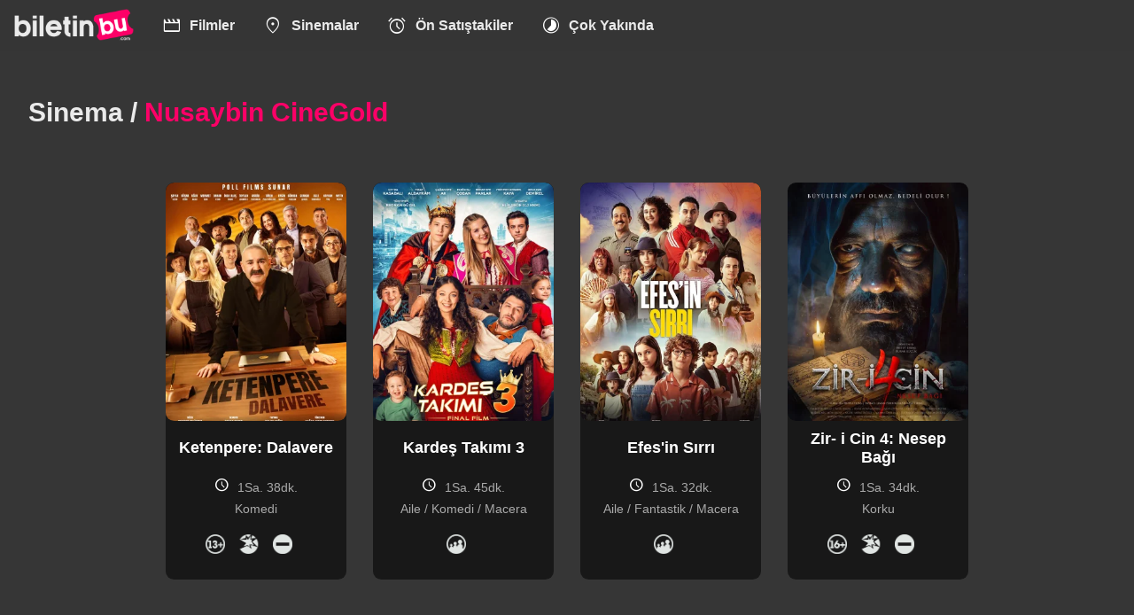

--- FILE ---
content_type: text/html; charset=UTF-8
request_url: https://biletinbu.com/tr/sinema/nusaybin-cinegold
body_size: 112520
content:

<!DOCTYPE html>
<html itemscope itemtype="http://schema.org/WebPage" lang="tr">
<head>
<meta http-equiv="Content-Type" content="text/html; charset=utf-8" />
<title>Biletinbu</title>
<meta name="description" content="Biletinbu Sinema Bileti" />
<meta name="keywords" content="biletinbu sinema bileti online" />
<link href="//biletinbu.com/_img/favicon.ico" rel="shortcut icon" type="image/x-icon" /><link rel="image_src" type="image/jpeg" href="" />
<meta content="Copyright 2026, biletinbu.com" http-equiv="copyright" />
<meta name="robots" content="index,follow" />
<meta name="googlebot" content="index,follow" />
<meta name="publisher" content="Predoova Technologies" />
<meta name="email" content="" />
<meta content="general" name="rating" />
<meta name="cache-control" content="no-cache" />
<meta http-equiv="pragma" content="no-cache" />
<meta name="distribution" content="global" />
<meta content="1 days" name="revisit-after" />
<meta name="author" content="Predoova" />
<meta name="SID" content="465" />
<base href="https://biletinbu.com">
<meta name="viewport" content="width=device-width, initial-scale=1.0"/>
<link rel="stylesheet" href="https://cdn.jsdelivr.net/npm/swiper@8/swiper-bundle.min.css"/>
<link rel="stylesheet" href="https://fonts.googleapis.com/css2?family=Material+Symbols+Outlined:opsz,wght,FILL,GRAD@48,400,0,0" />
<link rel="stylesheet" type="text/css" href="_modules/slick/slick.css"/>
<link rel="stylesheet" type="text/css" href="_modules/slick/slick-theme.css"/>
<link rel="stylesheet" href="css|global" id="globalCSS">
<link rel="stylesheet" href="css|default" id="defaultCSS">
<script src="js|dncore"></script>
<script src="https://cdn.jsdelivr.net/npm/vanilla-lazyload@17.8.3/dist/lazyload.min.js"></script>
<script src="https://ajax.googleapis.com/ajax/libs/jquery/3.6.0/jquery.min.js"></script>
<script type="text/javascript" src="_modules/slick/slick.min.js"></script>
<script src="js|global" id="globalJS"></script>
</head>
<body>
<loader></loader>
<alertwin><div class="alert-cont"><span class="material-symbols-outlined close" onclick="bnuAlert({'trans':'close'})">close</span><div class="alert-body"></div></div></alertwin>
<header>
    <a href="/tr"><img src="/_img/logo.png" alt="logo" class="logo"></a>
    <nav>
        <a href="/tr/filmler" ><span class="material-symbols-outlined">movie</span> Filmler</a>
        <a href="/tr/sinemalar" ><span class="material-symbols-outlined">location_on</span> Sinemalar</a>
        <a href="/tr/on-satistakiler" ><span class="material-symbols-outlined">alarm</span> Ön Satıştakiler</a>
                <a href="/tr/cok-yakinda" ><span class="material-symbols-outlined">timelapse</span> Çok Yakında</a>
    </nav>
    <span class="material-symbols-outlined menu" onclick="navToggle()">menu</span>
</header>
<h1 class="cinemas-head">Sinema / <span>Nusaybin CineGold</span></h1>
<div class="main-vision-list">
    <div class="main-general-list-cont main-vision-list-cont">
                        <div class="movie-list-box">
                                        <div class="movie-list-box-buttons">
                        <a href="tr/seans-secimi/ketenpere-dalavere/nusaybin-cinegold" class="buy">Bilet Al</a>
                        <a href="tr/incele/ketenpere-dalavere" class="more">İncele</a>
                    </div>
                    
        <picture>
            <source media="(min-width: 1024px)" type="image/webp" srcset="https://sgm.biletinbu.com/_fm/8241-ketenpere-dalavere-w300.webp">
            <source media="(min-width: 812px)" type="image/webp" srcset="https://sgm.biletinbu.com/_fm/8241-ketenpere-dalavere-w300.webp">
            <source media="(max-width: 812px)" type="image/webp" srcset="https://sgm.biletinbu.com/_fm/8241-ketenpere-dalavere-w300.webp">
            <source media="(min-width: 1024px)" type="image/jpeg" srcset="https://sgm.biletinbu.com/_fm/8241-ketenpere-dalavere-w300.jpg">
            <source media="(min-width: 812px)" type="image/jpeg" srcset="https://sgm.biletinbu.com/_fm/8241-ketenpere-dalavere-w300.jpg">
            <source media="(max-width: 812px)" type="image/jpeg" srcset="https://sgm.biletinbu.com/_fm/8241-ketenpere-dalavere-w300.jpg">
            <img src="https://sgm.biletinbu.com/_fm/8241-ketenpere-dalavere-w300.jpg" class="app--lazy img-fluid" alt="Ketenpere: Dalavere" width="100%" height="auto" loading="lazy">
        </picture>
                            <h4>Ketenpere: Dalavere</h4>
                    <p class="movie-list-box-line"><span class="material-symbols-outlined">schedule</span>1Sa. 38dk.</p>
                    <p class="movie-list-box-line">Komedi</p>
                    <p class="movie-list-box-line classification">
                        <span title="13+">
        <svg xmlns="http://www.w3.org/2000/svg" xmlns:xlink="http://www.w3.org/1999/xlink">
            <image x="0px" y="0px" xlink:href="[data-uri]" />
        </svg>
        </span><span title="Şiddet veya Korku">
        <svg xmlns="http://www.w3.org/2000/svg" xmlns:xlink="http://www.w3.org/1999/xlink">
            <image x="0px" y="0px" xlink:href="[data-uri]" />
        </svg>
        </span><span title="Olumsuz Örnek">
        <svg xmlns="http://www.w3.org/2000/svg" xmlns:xlink="http://www.w3.org/1999/xlink">
            <image x="0px" y="0px" xlink:href="[data-uri]" />
        </svg>
        </span>                    </p>
                </div>
                                <div class="movie-list-box">
                                        <div class="movie-list-box-buttons">
                        <a href="tr/seans-secimi/kardes-takimi-3/nusaybin-cinegold" class="buy">Bilet Al</a>
                        <a href="tr/incele/kardes-takimi-3" class="more">İncele</a>
                    </div>
                    
        <picture>
            <source media="(min-width: 1024px)" type="image/webp" srcset="https://sgm.biletinbu.com/_fm/8267-kardes-takimi-3-w300.webp">
            <source media="(min-width: 812px)" type="image/webp" srcset="https://sgm.biletinbu.com/_fm/8267-kardes-takimi-3-w300.webp">
            <source media="(max-width: 812px)" type="image/webp" srcset="https://sgm.biletinbu.com/_fm/8267-kardes-takimi-3-w300.webp">
            <source media="(min-width: 1024px)" type="image/jpeg" srcset="https://sgm.biletinbu.com/_fm/8267-kardes-takimi-3-w300.jpg">
            <source media="(min-width: 812px)" type="image/jpeg" srcset="https://sgm.biletinbu.com/_fm/8267-kardes-takimi-3-w300.jpg">
            <source media="(max-width: 812px)" type="image/jpeg" srcset="https://sgm.biletinbu.com/_fm/8267-kardes-takimi-3-w300.jpg">
            <img src="https://sgm.biletinbu.com/_fm/8267-kardes-takimi-3-w300.jpg" class="app--lazy img-fluid" alt="Kardeş Takımı 3" width="100%" height="auto" loading="lazy">
        </picture>
                            <h4>Kardeş Takımı 3</h4>
                    <p class="movie-list-box-line"><span class="material-symbols-outlined">schedule</span>1Sa. 45dk.</p>
                    <p class="movie-list-box-line">Aile / Komedi / Macera</p>
                    <p class="movie-list-box-line classification">
                        <span title="Genel İzleyici">
        <svg xmlns="http://www.w3.org/2000/svg" xmlns:xlink="http://www.w3.org/1999/xlink">
            <image x="0px" y="0px" xlink:href="[data-uri]" />
        </svg>
        </span>                    </p>
                </div>
                                <div class="movie-list-box">
                                        <div class="movie-list-box-buttons">
                        <a href="tr/seans-secimi/efesin-sirri/nusaybin-cinegold" class="buy">Bilet Al</a>
                        <a href="tr/incele/efesin-sirri" class="more">İncele</a>
                    </div>
                    
        <picture>
            <source media="(min-width: 1024px)" type="image/webp" srcset="https://sgm.biletinbu.com/_fm/8242-efesin-sirri-w300.webp">
            <source media="(min-width: 812px)" type="image/webp" srcset="https://sgm.biletinbu.com/_fm/8242-efesin-sirri-w300.webp">
            <source media="(max-width: 812px)" type="image/webp" srcset="https://sgm.biletinbu.com/_fm/8242-efesin-sirri-w300.webp">
            <source media="(min-width: 1024px)" type="image/jpeg" srcset="https://sgm.biletinbu.com/_fm/8242-efesin-sirri-w300.jpg">
            <source media="(min-width: 812px)" type="image/jpeg" srcset="https://sgm.biletinbu.com/_fm/8242-efesin-sirri-w300.jpg">
            <source media="(max-width: 812px)" type="image/jpeg" srcset="https://sgm.biletinbu.com/_fm/8242-efesin-sirri-w300.jpg">
            <img src="https://sgm.biletinbu.com/_fm/8242-efesin-sirri-w300.jpg" class="app--lazy img-fluid" alt="Efes'in Sırrı" width="100%" height="auto" loading="lazy">
        </picture>
                            <h4>Efes'in Sırrı</h4>
                    <p class="movie-list-box-line"><span class="material-symbols-outlined">schedule</span>1Sa. 32dk.</p>
                    <p class="movie-list-box-line">Aile / Fantastik / Macera</p>
                    <p class="movie-list-box-line classification">
                        <span title="Genel İzleyici">
        <svg xmlns="http://www.w3.org/2000/svg" xmlns:xlink="http://www.w3.org/1999/xlink">
            <image x="0px" y="0px" xlink:href="[data-uri]" />
        </svg>
        </span>                    </p>
                </div>
                                <div class="movie-list-box">
                                        <div class="movie-list-box-buttons">
                        <a href="tr/seans-secimi/zir-i-cin-4-nesep-bagi/nusaybin-cinegold" class="buy">Bilet Al</a>
                        <a href="tr/incele/zir-i-cin-4-nesep-bagi" class="more">İncele</a>
                    </div>
                    
        <picture>
            <source media="(min-width: 1024px)" type="image/webp" srcset="https://sgm.biletinbu.com/_fm/8294-zir-i-cin-4-nesep-bagi-w300.webp">
            <source media="(min-width: 812px)" type="image/webp" srcset="https://sgm.biletinbu.com/_fm/8294-zir-i-cin-4-nesep-bagi-w300.webp">
            <source media="(max-width: 812px)" type="image/webp" srcset="https://sgm.biletinbu.com/_fm/8294-zir-i-cin-4-nesep-bagi-w300.webp">
            <source media="(min-width: 1024px)" type="image/jpeg" srcset="https://sgm.biletinbu.com/_fm/8294-zir-i-cin-4-nesep-bagi-w300.jpg">
            <source media="(min-width: 812px)" type="image/jpeg" srcset="https://sgm.biletinbu.com/_fm/8294-zir-i-cin-4-nesep-bagi-w300.jpg">
            <source media="(max-width: 812px)" type="image/jpeg" srcset="https://sgm.biletinbu.com/_fm/8294-zir-i-cin-4-nesep-bagi-w300.jpg">
            <img src="https://sgm.biletinbu.com/_fm/8294-zir-i-cin-4-nesep-bagi-w300.jpg" class="app--lazy img-fluid" alt="Zir- i Cin 4: Nesep Bağı" width="100%" height="auto" loading="lazy">
        </picture>
                            <h4>Zir- i Cin 4: Nesep Bağı</h4>
                    <p class="movie-list-box-line"><span class="material-symbols-outlined">schedule</span>1Sa. 34dk.</p>
                    <p class="movie-list-box-line">Korku</p>
                    <p class="movie-list-box-line classification">
                        <span title="16+">
        <svg xmlns="http://www.w3.org/2000/svg" xmlns:xlink="http://www.w3.org/1999/xlink">
            <image x="0px" y="0px" xlink:href="[data-uri]" />
        </svg>
        </span><span title="Şiddet veya Korku">
        <svg xmlns="http://www.w3.org/2000/svg" xmlns:xlink="http://www.w3.org/1999/xlink">
            <image x="0px" y="0px" xlink:href="[data-uri]" />
        </svg>
        </span><span title="Olumsuz Örnek">
        <svg xmlns="http://www.w3.org/2000/svg" xmlns:xlink="http://www.w3.org/1999/xlink">
            <image x="0px" y="0px" xlink:href="[data-uri]" />
        </svg>
        </span>                    </p>
                </div>
                    </div>
</div>
<script>
    setTimeout(()=>{
        $('.main-vision-list-cont').slick({
            dots: false,
            arrows: true,
            infinite: true,
            speed: 500,
            slidesToShow: 5,
            slidesToScroll: 1,
            autoplay: false,
        });
    },1000);
</script>

<footer>
    <div class="cinegold">
        <img src="_img/cinegold.png" alt="cinegold logo">
    </div>
    <div class="socials-line">

    </div>
    <div class="footer-links">
        <section>
            <h6>Vizyondakiler</h6>
            <div class="footer-links-list">
                                        <a href="tr/incele/zootropolis-2">Zootropolis 2</a>
                                                <a href="tr/incele/avatar-ates-ve-kul">Avatar: Ateş ve Kül</a>
                                                <a href="tr/incele/disco">D.I.S.C.O.</a>
                                                <a href="tr/incele/ketenpere-dalavere">Ketenpere: Dalavere</a>
                                                <a href="tr/incele/kardes-takimi-3">Kardeş Takımı 3</a>
                                                <a href="tr/incele/efesin-sirri">Efes'in Sırrı</a>
                                                <a href="tr/incele/masa-ile-koca-ayi-mucize-parki">Maşa İle Koca Ayı: Mucize Parkı</a>
                                                <a href="tr/incele/sungerbob-korsan-macerasi">SüngerBob: Korsan Macerası</a>
                                                <a href="tr/incele/primat">Primat</a>
                                                <a href="tr/incele/zir-i-cin-4-nesep-bagi">Zir- i Cin 4: Nesep Bağı</a>
                                                <a href="tr/incele/of-pof-balik">Of-Pof Balık</a>
                                    </div>
        </section>
        <section>
                        <h6>Çok Yakında</h6>
            <div class="footer-links-list">
                                        <a href="tr/incele/super-kopekleroyun-zamani">SÜPER KÖPEKLER:OYUN ZAMANI</a>
                                                <a href="tr/incele/primat">Primat</a>
                                                <a href="tr/incele/mutluyuz-mu">Mutluyuz Mu?</a>
                                                <a href="tr/incele/greenland-kiyamet">Greenland: Kıyamet</a>
                                                <a href="tr/incele/of-pof-balik">Of-Pof Balık</a>
                                                <a href="tr/incele/zir-i-cin-4-nesep-bagi">Zir- i Cin 4: Nesep Bağı</a>
                                    </div>
        </section>
        <section>
            <h6>Sinemalar</h6>
            <div class="footer-links-list">
                                    <a href="tr/sinema/adiyaman-cinegold">Adıyaman Cinegold</a>
                                        <a href="tr/sinema/ankara-cinegold">Ankara Cinegold</a>
                                        <a href="tr/sinema/batman-cinegold">Batman CineGold</a>
                                        <a href="tr/sinema/bingol-cinegold">Bingöl Cinegold</a>
                                        <a href="tr/sinema/diyarbakir-forum-avm-cinegold">Diyarbakır Forum Avm Cinegold</a>
                                        <a href="tr/sinema/dogubayazit-cinegold">Doğubayazıt CineGold</a>
                                        <a href="tr/sinema/edirne-cinegold">Edirne CineGold</a>
                                        <a href="tr/sinema/gezici-sinema-cinegold">Gezici Sinema Cinegold</a>
                                        <a href="tr/sinema/hakkari-cinegold">Hakkari CineGold</a>
                                        <a href="tr/sinema/isparta-cinegold">Isparta CineGold</a>
                                        <a href="tr/sinema/isparta-meydan-avm-cinegold">Isparta Meydan Avm Cinegold</a>
                                        <a href="tr/sinema/igdir-cinegold">Iğdır CineGold</a>
                                        <a href="tr/sinema/kastamonu-cinegold">Kastamonu CineGold</a>
                                        <a href="tr/sinema/malatya-kultur-merkezi-cinegold">Malatya Kültür Merkezi Cinegold</a>
                                        <a href="tr/sinema/mardin-cinegold">Mardin Cinegold</a>
                                        <a href="tr/sinema/nusaybin-cinegold">Nusaybin CineGold</a>
                                        <a href="tr/sinema/samsun-cinegold">Samsun CineGold</a>
                                        <a href="tr/sinema/yozgat-cinegold">Yozgat CineGold</a>
                                        <a href="tr/sinema/camsan-park-cinegold">Çamsan Park Cinegold</a>
                                        <a href="tr/sinema/sirnak-cinegold">Şırnak CineGold</a>
                                </div>
        </section>
        <section>
            <h6>Yardım Merkezi</h6>
            <div class="footer-links-list">
                <a href="tr/bilet">Bilet Sorgula</a>
                <a href="#">E-Bilet Görüntüle</a>
                <a href="#">Sıkça Sorulan Sorular</a>
                <a href="#">Öneri ve Yorumlar</a>
                <a href="#">İletişim</a>
            </div>
            <h6>Kurumsal</h6>
            <div class="footer-links-list">
                <a href="#">Hakkımızda</a>
                <a href="#">İnsan Kaynakları</a>
                <a href="#">Özel Aktivite Talepleri</a>
                <a href="#">Toplu Bilet Satış</a>
            </div>
        </section>
        <img src="_img/secure.png" alt="secure" class="secure">
    </div>
    <div class="bottom-line">
        <img src="_img/logo.png" alt="logo bottom">
        <div class="copyright">&trade; &copy;2026 Copyright | Tüm hakları saklıdır. | biletinbu.com</div>
        <div class="bottom-line-right">
            <a href="#">Gizlilik Politikası</a>
            <a href="tr/kvkk">KVKK (Kişisel Verilerin Korunması)</a>
            <a href="#">Çerez Politikası</a>
            <a href="#">Kullanım Koşulları</a>
            <a href="tr/mesafeli-satis-sozlesmesi">Mesafeli Satış Sözleşmesi</a>
        </div>
    </div>
</footer><script type="application/ld+json">
    {
        "@context": "http://schema.org",
        "@type": "Organization",
        "url": "https://biletinbu.com",
    "name": "Biletinbu",
    "logo": {
        "@type": "ImageObject",
        "url": "https://biletinbu.com/_img/logo.png",
        "width": 70,
        "height": 70
    },
    "sameAs": [
        "https://www.facebook.com//",
        "https://x.com/",
        "https://www.instagram.com//",
        "https://www.youtube.com/"
    ],
    "contactPoint": [
        {
            "@type": "ContactPoint",
            "telephone": "",
            "email": "",
            "contactType": "customer service"
        }
    ],
    "potentialAction": [
        {
            "@type": "SearchAction",
            "target": "https://biletinbu.com/search/q={search_term_string}",
            "query-input": "required name=search_term_string"
        }
    ]
}
</script>
<script defer src="https://static.cloudflareinsights.com/beacon.min.js/vcd15cbe7772f49c399c6a5babf22c1241717689176015" integrity="sha512-ZpsOmlRQV6y907TI0dKBHq9Md29nnaEIPlkf84rnaERnq6zvWvPUqr2ft8M1aS28oN72PdrCzSjY4U6VaAw1EQ==" data-cf-beacon='{"version":"2024.11.0","token":"11c2172272bd40369313a011a5a5ba53","r":1,"server_timing":{"name":{"cfCacheStatus":true,"cfEdge":true,"cfExtPri":true,"cfL4":true,"cfOrigin":true,"cfSpeedBrain":true},"location_startswith":null}}' crossorigin="anonymous"></script>
</body>
</html>




--- FILE ---
content_type: text/css; charset: UTF-8;charset=UTF-8
request_url: https://biletinbu.com/css%7Cglobal
body_size: 701
content:
@charset "utf-8";
@import url('https://fonts.googleapis.com/css2?family=Material+Symbols+Outlined:opsz,wght,FILL,GRAD@48,600,0,0');
@import url('https://fonts.googleapis.com/css?family=Roboto:100,200,300,400,500,600,700,800,900&display=swap&subset=latin-ext');
@import url('https://fonts.googleapis.com/css?family=Raleway:100,200,300,400,500,600,700,800,900&display=swap&subset=latin-ext');
*{box-sizing:border-box;margin:0;padding:0;outline:0;}
::-webkit-scrollbar{display:none;}
html {width:100%;height:100%;overflow-x:hidden;overflow-y:auto;outline:none;outline:0;margin:0;padding:0;scroll-behavior:smooth;}
body{width:100%;height:100%;overflow-x:hidden;overflow-y:auto;}
body{font-family: 'Montserrat', sans-serif;position:relative;width:100vw;top:0;left:0;bottom:0;right:0;margin:0;padding:0;font-size:15px;font-weight:400;}
figure{display:inline-block;margin:0;padding:0;}
figcaption{text-align:center;}
img{display:inline-block;width:100% \ 9;max-width:100%;height:auto;}
textarea{resize:none;font-family:'Roboto',sans-serif;}
textarea:placeholder-shown {font-style:italic;}
input[type=text]:placeholder-shown {font-style:italic;}
li{list-style:none;}
a{display:block;text-decoration:none;transition:.4s;cursor:pointer;}
p{font-weight:300;}
h1{padding:1em 0;}
h2{padding:.75em 0;}
h3{padding:.5em 0;}
h4{padding:.25em 0;}
input[type="button"] { cursor:pointer; transition:0.4s; }
h1 { margin:auto; text-align:center; }
loader { position:fixed; z-index:99999; width:64px; height:64px; top:50%; left:50%; margin:-32px 0 0 -32px; display:none; opacity:0; }
.loaderActive { display: inline-block; width: 64px; height: 64px; animation: loaderCome 0.3s linear; animation-fill-mode: forwards; }
.loaderActive:after { content: " "; display: block; width: 46px; height: 46px; margin: 1px; border-radius: 50%; border: 5px solid #4e87c6; border-color: #4e87c6 transparent #4e87c6 transparent; animation: loaderActive 1.2s linear infinite; }
.loaderGone { animation: loaderGone 0.3s linear; animation-fill-mode: forwards; }
@keyframes loaderActive { 0% { transform: rotate(0deg); } 100% { transform: rotate(360deg); } }
@keyframes loaderCome { 0% { opacity:0; } 100% { opacity:1; } }
@keyframes loaderGone { 0% { opacity:1; } 100% { opacity:0; } }
.error{color:#e35b5b;}
.inlineError{display:inline-block;padding:20px;color:#e35b5b;}
.success{color:#42aa27;}
.inlineSuccess{display:inline-block;padding:20px;color:#42aa27;}
.warn{color:#d97747;}
.inlineWarn{display:inline-block;padding:20px;color:#d97747;}
icon {display:inline-block;width:22px;height:22px;overflow:hidden;}
.icon {display:inline-block;width:22px;height:22px;overflow:hidden;}
.button {cursor:pointer;transition:.4s;}
.material-symbols-outlined {display:inline-block;width:16px;height:16px;font-size:16px;overflow:hidden;}
.sofia { font-family: "Sofia Sans Extra Condensed", sans-serif !important; }























--- FILE ---
content_type: text/css; charset: UTF-8;charset=UTF-8
request_url: https://biletinbu.com/css%7Cdefault
body_size: 6111
content:
:root {
    --purple:#fc0067;
    --purpleLight: #ff4290;
}
body { background:#363636; color:#eaeaea; }
.container { position:relative; width:1170px; margin:0 auto; }
.wrapper { position:relative; width:100vw; }
.slick-prev:before, .slick-next:before { font-size:45px; content:"\27A4"; opacity:.65; transition:.4s; }
.slick-prev:after, .slick-next:after { position: absolute; z-index: -1; color: #363636; font-size: 66px; content: "\27A4"; transition: .4s; bottom: 26px; right: 0.2rem; opacity:.6; }
.slick-prev { transform:rotate(180deg); margin-top:-15px; }
.main-banner .slick-prev { right:9rem; bottom:32px; top:unset; left:unset; }
.main-banner .slick-next { right:4rem; bottom:15px; top:unset; left:unset; }
.main-general-list-cont .slick-prev {  }
.main-general-list-cont .slick-next { right:10px;  }

alertwin { position:fixed; z-index:999; width:400px; background:#181818; border-radius:.6rem; top:130vh; left:calc(50% - 150px); overflow:hidden; transition:.4s; }
.alaert-cont { position:relative; width:100%; height:100%; }
alertwin .close { position:absolute; z-index:2; top:.6rem; right:.6rem; display:flex; justify-content:center; align-items:center; width:32px; height:32px; font-size:18px; font-weight:600; color: #ca5e5e; margin:0 .5rem 0 0; background:#444; border-radius:50%; cursor:pointer; }
.alert-body { position:relative; width:100%; padding:4rem 1rem 1rem 1rem; color:#ccc; font-size:100%; text-align:center; }
.alert-open { top:25%; }
.alert-body p { padding:0 0 .6rem 0; }
.bnu-alert-logo { text-align:center; margin:0 0 1rem 0; padding:0; height:36px; }
.bnu-alert-logo img { width:auto; height:100%; }
.bnu-alert-head { display:flex; justify-content:center; align-items:center; flex-wrap:wrap; text-align:center; margin:0 0 1rem 0; padding:0; color:var(--purple); font-size:100%; }
.bnu-alert-head .smile { width:22px; height:22px; font-size:22px; }
.ticket-select-menu-select-sbmt { display:flex; justify-content:center; align-items:center; height:40px; margin:.5rem 1rem 1rem 1rem; border-radius:.6rem; background:var(--purple); color:#fff; cursor:pointer; transition:4s; }
.ticket-select-menu-select-sbmt:hover { background:var(--purpleLight); }
.ticket-select-continue-sbmt { display:flex; justify-content:center; align-items:center; height:40px; margin:0 1rem 1rem 1rem; color:#777; cursor:pointer; transition:.4s; }
.ticket-select-continue-sbmt:hover { color:#aaa; }

header { position:fixed; z-index:100; display:flex; align-items:center; width:100vw; padding:.6rem 1rem; background:rgba(54,54,54,.9);  }
header .logo { max-height:36px; }
header .menu { display:none; transition:.4s; }
nav { display:flex; align-items:center; }
nav a {display:flex; height:100%; margin:0 0 0 2rem; font-size:105%; line-height:22px; font-weight:600; color:#eaeaea; }
nav a:hover { color:var(--purple); }
nav a .material-symbols-outlined { margin:0 .6rem 0 0; color:#fff; font-size:22px; width:22px; height:22px; }
nav .nav-selected { color:var(--purple) !important; }
.main-banner { position:relative !important; width:100vw; max-height:100vh; overflow:hidden; border-bottom:3px solid var(--purple); }
.main-banner-cont { position:relative !important; width:100vw; }
.main-banner-cont img { width:100%; }
.main-banner-info { position:absolute; z-index:6; width:30%; bottom:120px; right:1rem; padding:1.6rem; background:rgba(54,54,54,0.85); border-radius:1rem; }
.main-banner-info h2 { font-size:180%; color:#fff; padding:0 0 .6rem 0; margin:0 0 .6rem 0; font-weight:600; border-bottom:1px solid #888; }
.main-banner-info p { display:flex; align-items:center; width:100%; padding:.5rem 0; border-bottom:1px solid #666; color:#fff; font-size:105%; }
.main-banner-info p .material-symbols-outlined { margin:0 .6rem 0 0; color:#fff; }
.main-banner-info p .buy-ticket-now { display:flex; justify-content:center; align-items:center; width:150px; height:42px; border-radius:.6rem; background:var(--purple); color:#fff; border:2px solid #999; margin:.5rem 0; font-weight:600; }
.main-banner-info p .buy-ticket-now:hover { border:2px solid #fff; }
.main-banner-info p .about-more { display:flex; justify-content:center; align-items:center; width:150px; height:42px; border-radius:.6rem; color:#fff; border:2px solid #999;  margin:.5rem 0; font-weight:600; }
.main-banner-info p .about-more:hover { border:2px solid var(--purple); }
.main-banner-info p:last-child { border:0; justify-content:space-between; }
.main-banner-info .classification { padding:1rem 0; border-bottom:0; }
.main-banner-info .classification span { display:inline-block; width:22px; height:22px; overflow:hidden; margin:0 1rem 0 0; filter:invert(1); }
.main-banner-info .classification span svg { display:block; width:100%; height:100%; }
.main-banner-info .classification span svg image { display:block; width:100%; height:100%; }
.main-campain-banners { width:100vw; max-height:640px; overflow:hidden; }

.main-vision-list { margin:2rem auto; }
.main-vision-list h3 { padding:0; margin:0 0 2rem 70px; font-size:250%; }
.main-general-list-cont { max-height:470px; overflow:hidden; padding:0 40px 0 70px; }
.movie-list-box { position:relative; display:inline-block; width:23vw; background:#181818; border-radius:.6rem; overflow:hidden; margin:0 2.45% 2rem 0; }
.movie-list-box .pre-sale-alert { position:absolute; z-index:8; padding:.4rem 1rem; top:.7rem; left:1rem; border-radius:.6rem; background:var(--purple); color:#fff; }
.movie-list-box picture { display:inline-block; width:100%; height:calc(100vw * 0.21); border-radius:.6rem; overflow:hidden; }
.movie-list-box h4 { display:flex; align-items:center; justify-content:center; flex-wrap:wrap; width:100%; height:3.5rem; color:#fff; font-size:120%; padding:.3rem .5rem; text-align:center; }
.movie-list-box p { color:#aaa; font-size:90%; padding:.3rem; text-align:center; }
.movie-list-box p:last-child { margin:0 0 .6rem 0; }
.movie-list-box p .material-symbols-outlined { margin:0 .6rem 0 0; color:#fff; }
.movie-list-box .classification { padding:1rem 0; border-bottom:0; }
.movie-list-box .classification span { display:inline-block; width:22px; height:22px; overflow:hidden; margin:0 1rem 0 0; filter:invert(1); }
.movie-list-box .classification span svg { display:block; width:100%; height:100%; }
.movie-list-box .classification span svg image { display:block; width:100%; height:100%; }

.main-general-list-cont .movie-list-box {   margin:0 30px 30px 0; }

.movie-list-box-buttons { position:absolute; z-index:5; width:100%; height:calc(100vw * 0.218); border-radius:.6rem; overflow:hidden; opacity:0; transition:.4s; }
.movie-list-box-buttons a { display:none; justify-content:center; align-items:center; width:80%; height:2.4rem; margin:0 auto .6rem auto; border-radius:.6rem; border:2px solid #bbb; color:#ddd; font-weight:600; font-size:100%; }
.movie-list-box-buttons a:first-child { margin-top:80%; }
.movie-list-box-buttons a:hover { border:2px solid #fff; color:#fff; }
.movie-list-box-buttons:hover { background: rgba(85, 0, 35, 0.40); opacity:1; }
.movie-list-box-buttons .buy { background:var(--purple); }
.movie-list-box-buttons:hover a { display:flex; }

.movie-nonslide-list { margin:2rem; }
.movie-nonslide-list .movie-list-box { float:left; }
.movie-nonslide-list .movie-list-box picture { height:calc(100vw * 0.29); }
.movie-nonslide-list .movie-list-box-buttons { height:calc(100vw * 0.298); }

/* MOVIE DETAIL */
.movie-detail-bg { position:absolute; z-index:-1; width:100%; height:80vh; overflow:hidden; filter:blur(12px); opacity:.5; }
.movie-detail-bg picture { position:absolute; width:100%; margin-top:-50vh; }
.movie-detail-banner { position:relative; display:flex; align-items:center; z-index:6; width:100%; height:90vh; padding:3rem 0 0 0; overflow:hidden; background:linear-gradient(0deg, rgba(54,54,54,1) 0%, rgba(54,54,54,0.5158438375350141) 54%); }
.movie-detail-poster { width:300px; height:430px; margin:0 0 0 100px; border-radius:.6rem; overflow:hidden; }
.movie-detail-poster picture { width:100%; height:auto;  }
.movie-detail-info { position:relative; flex:1; height:430px; margin:0 100px 0 50px; overflow:hidden; }
.movie-detail-info h1 { padding:0; margin:0 0 .7rem 0; font-size:240%; color:#fff; text-align:left; }
.movie-detail-info h2 { padding:0; margin:0 0 1.5rem 0; font-size:120%; color:#fff; text-align:left; font-weight:400; }
.movie-detail-info .classification { padding:1rem 0; border-bottom:0; }
.movie-detail-info .classification span { display:inline-block; width:28px; height:28px; overflow:hidden; margin:0 1.5rem 0 0; filter:invert(1); }
.movie-detail-info .classification span svg { display:block; width:100%; height:100%; }
.movie-detail-info .classification span svg image { display:block; width:100%; height:100%; }
.movie-detail-info-table { width:100%; margin:1.5rem 0; }
.movie-detail-info-table-line { display:flex; align-items:center; width:100%; margin:.6rem 0; }
.movie-detail-info-table-line strong { display:flex; width:80px; }
.movie-detail-info-table-line span { flex:1; margin:0 0 0 .5rem; }
.movie-detail-info-table-line p { width:100%; padding:0 0 .5rem 0; margin:0; font-size:90%; line-height:110%; }
.movie-detail-info .buy { position:absolute; z-index:10; top:250px; right:10px; display:flex; justify-content:center; align-items:center; width:200px; height:2.4rem;  background:var(--purple); border-radius:.6rem; border:2px solid #bbb; color:#ddd; font-weight:600; font-size:100%; }
.movie-detail-info .buy:hover { border:2px solid #fff; color:#fff; }

/* MOVIES */
.movies-list { margin-top:5rem; }

/* CINEMAS */
.cinemas-head { margin:5rem 0 0 2rem; text-align:left; }
.cinemas-head span { color:var(--purple); }
.cinemas-list { display:flex; flex-wrap:wrap; margin:2rem 0; }
.cinemas-list-box { display:flex; justify-content:space-between; width:calc(33% - 3rem); padding:1rem; margin:0 0 2rem 2rem; background:#262626; border:2px solid #444; border-radius:.6rem; }
.cinemas-list-box:hover { border:2px solid var(--purple); }
.cinema-image { display:flex; align-items:center; width:90px; padding:5px; background:#000; }
.cinema-image img { width:100%; }
.cinema-info { flex:1; margin:0 0 0 .7rem; }
.cinema-info h2, .cinema-info h3 { padding:0; margin:0 0 .7rem 0; color:var(--purple); font-size:120%; }
.cinema-info-line { display:flex; justify-content:flex-start; align-items:center; width:100%; margin:.6rem 0; }
.cinema-info-line strong { display:flex; width:60px; color:#bbb; }
.cinema-info-line span { flex:1; margin:0 0 0 .5rem; color:#bbb; }

/* BUY */
.ticket-sale-head { padding:0; margin:4rem 0 0 1rem; font-size:180%; color:#fff; text-align:left; }
.buy-cont { display:block; margin:1.5rem 1rem 3rem 1rem; }
.buy-cont-stab { display:flex; width:100%; }
.buy-cont section { position:relative; width:32%; height:80vh; overflow-x:hidden; overflow-y:auto; margin:0 0 0 1%; padding:0 0 1.5rem 0; border-radius:.6rem; border:2px solid #444; background:#262626; }
.buy-cont section h2 { position:sticky; z-index:2; display:flex; align-items:center; width:100%; height:36px; top:0; background:var(--purple); color:#fff; font-size:130%; font-weight:600; padding:0; margin:0; }
.buy-cont section h2 span { margin:0 1rem 0 1rem; color:#fff; font-size:26px; width:26px; height:26px; }
.movie-buy-list-box { position:relative; display:flex; width:100%; background:#181818; overflow:hidden; margin:1.5rem 0 0 0; padding:0 1rem; cursor:pointer; transition:.4s; }
.movie-buy-list-box:hover { background: #230111; }
.movie-buy-list-box picture { display:inline-block; width:120px; height:150px; border-radius:.6rem; overflow:hidden; margin:auto;  }
.movie-buy-list-info { flex:1; margin:0 0 0 1rem; }
.movie-buy-list-info h4 { display:flex; align-items:center; justify-content:center; flex-wrap:wrap; width:100%; height:3.5rem; color:#fff; font-size:120%; padding:.3rem .5rem; text-align:center; }
.movie-buy-list-info p { color:#aaa; font-size:90%; padding:.3rem; text-align:center; }
.movie-buy-list-info p:last-child { margin:0 0 .6rem 0; }
.movie-buy-list-info p .material-symbols-outlined { margin:0 .6rem 0 0; color:#fff; }
.movie-buy-list-info .classification { padding:1rem 0; border-bottom:0; }
.movie-buy-list-info .classification span { display:inline-block; width:22px; height:22px; overflow:hidden; margin:0 1rem 0 0; filter:invert(1); }
.movie-buy-list-info .classification span svg { display:block; width:100%; height:100%; }
.movie-buy-list-info .classification span svg image { display:block; width:100%; height:100%; }
.movie-buy-list-box-selected { background: #610228 !important; }
.cinemas-buy-list-box { position:relative; display:flex; width:100%; background:#181818; overflow:hidden; margin:1.5rem 0 0 0; padding:.5rem 1rem; cursor:pointer; transition:.4s; }
.cinemas-buy-list-box:hover { background: #230111; }
.cinemas-buy-list-box-selected { background:#610228 !important; }
.seans-dates { position:sticky; z-index:2; display:block; width:100%; background:#222; overflow-y:hidden; overflow-x:auto; padding:.5rem; top:36px; }
.seans-dates::-webkit-scrollbar { display:block; height:7px; width:5px; }
.seans-dates::-webkit-scrollbar-track { background-color:transparent; }
.seans-dates::-webkit-scrollbar-thumb { background: #444; }
.seans-dates::-webkit-scrollbar-thumb:hover {}
.seans-dates-stab { display:flex; width:max-content; }
.seans-dates-box { display:block; float:left; width:115px; margin:0 .5rem 0 0; padding:.5rem; border-radius:.6rem; background:#444; cursor:pointer; transition:.4s; }
.seans-dates-box:hover { background:#555; }
.seans-dates-box-selected { background:#610228 !important; }
.seans-dates-date { display:flex; align-items:center; width:100%; font-size:100%; color:#bbb; font-weight:600; padding:0 0 .6rem 0; }
.seans-dates-date strong { font-size:150%; color:#fff; margin:0 .4rem 0 0; }
.seans-dates-day { display:flex; font-size:90%; }
.seans-buy-list-box { position:relative; width:100%; background:#181818; overflow:hidden; margin:1.5rem 0 0 0; padding:0 1rem; cursor:pointer; transition:.4s; }
.seans-saloon { display:block; font-size:110%; color:var(--purple); margin:.4rem 0 .4rem 0; }
.seanses { display:flex; flex-wrap:wrap; }
.seans { display:flex; justify-content:center; align-items:center; width:45%; padding:.6rem; margin:0 auto 1.5rem auto; border-radius:.6rem; background:#363636; color:#bbb; font-size:95%; transition:.4s; cursor:pointer; }
.seans:hover { color:var(--purple); }
.seans-selected { background:#530122 !important; color:#fff !important; }
.step-nav { display:none; }
.select-seat-step { display:none; position:absolute; z-index:2; justify-content:flex-end; align-items:center; width:100%; height:40px; bottom:0; padding:0 1rem; background:#222; color:var(--purple); font-size:110%; font-weight:600; cursor:pointer; transition:.4s; }
.select-seat-step:hover { background:#181818; }

/* SELECT SEAT */
.seat-select-cont { margin:0 2rem 0 2rem; padding:2rem 0 0 0; max-height:69vh; background:#262626; border-radius:.6rem; overflow:auto; }
.seat-select-cont::-webkit-scrollbar { display:block; height:5px; width:5px; }
.seat-select-cont::-webkit-scrollbar-track { background-color:transparent; }
.seat-select-cont::-webkit-scrollbar-thumb { background: #444; }
.seat-select-cont::-webkit-scrollbar-thumb:hover {}
.saloon-plan-cont { width:max-content; margin:0 auto; }
.saloon-line { width:max-content; height:32px; margin:1rem 0 0 0; white-space:nowrap;  }
.sit { display:flex; justify-content:center; align-items:flex-start; float:left; width:32px; height:100%; margin:0 .2rem; padding:.2rem 0 0 0; font-size:70%; color:#999; font-weight:600; cursor:pointer; transition:.4s; }
.single { background:url(_img/empty_single.png) no-repeat center center / auto 100%; }
.double { background:url(_img/empty_double.png) no-repeat center center / auto 100%; width:calc(80px + 0.2rem); }
.sitHead { align-items:center; font-size:100%; }
.sit-information { display:flex; justify-content:flex-end; width:calc(100% - 4rem); margin:1rem 2rem .5rem 2rem; }
.sit-info { display:flex; justify-content:flex-start; align-items:center; padding:0 0 0 30px; margin:0 1.5rem 0 0; height:26px; font-size:90%; color:#aaa; font-weight:600; }
.sit-information .empty { background:url(_img/empty_single.png) no-repeat left center / auto 90%;  }
.sit-information .sale { background:url(_img/sale_single.png) no-repeat left center / auto 90% !important;  }
.sit-information .rezerv { background:url(_img/rezerv_single.png) no-repeat left center / auto 90%;  }
.sit-information .busy { background:url(_img/block_single.png) no-repeat center left / auto 90% !important;  }
.sit-information .disable { background:url(_img/disable_single.png) no-repeat left center / auto 90%;  }
.screen { display:flex; justify-content:center; align-items:flex-end; width:100%; height:60px; padding:0 0 .1rem 0; margin:1.5rem 0 0 0; background:url(_img/screen.png) no-repeat center center / 100% 100%; letter-spacing:2rem; font-size:120%; color:var(--purple); font-weight:600; }
.sale { background:url(_img/sale_single.png) no-repeat center center / auto 100% !important; }
.sale-double { background:url(_img/sale_double.png) no-repeat center center / auto 100% !important; }
.busy { background:url(_img/block_single.png) no-repeat center center / auto 100% !important; }
.busy-double { background:url(_img/block_double.png) no-repeat center center / auto 100% !important; }
.select-seans-next-cont { margin:.5rem 2rem 3rem 2rem; }
.select-seans-next { display:flex; justify-content:center; align-items:center; width:250px; height:40px; margin:0 0 0 auto; padding:0 1rem; background:#222; color:#888; font-size:110%; font-weight:600; cursor:pointer; transition:.4s; }
.select-seans-next:hover { background:#181818; }
.select-seans-next-alowed { color:var(--purple) !important;  }

/* TICKET SELECT */
.ticket-select-cont { margin:0 2rem 0 2rem; padding:2rem 0 0 0; }
.ticket-price-total-cont { display:flex; justify-content:space-between; align-items:center; padding:.6rem 1rem; }
.ticket-price-total-cont-bottom { justify-content:flex-end; }
.ticket-student-warn { font-size:90%; color:#ccc; }
.ticket-price-total-stab { display:flex; align-items:center; font-size:150%; font-weight:600; color:#ddd; }
.ticket-price-total-stab strong { display:inline-block; margin:0 .5rem 0 0; color:#aaa; }
.ticket-select-list { width:100%; }
.timer { display:inline-block; padding:.3rem 1rem; margin:0 0 0 .6rem; font-weight:600; background:#444; border-radius:.6rem; }
.payment-form .timer { font-size:88%; }
.ticket-line { display:flex; align-items:center; padding:0 .6rem 0 1rem; margin:0 0 1rem 0; height:56px; background:#282828; border-radius:.6rem; }
.ticket-line .material-symbols-outlined { display:flex; justify-content:center; align-items:center; width:32px; height:32px; font-size:18px; font-weight:600; color:#ccc; margin:0 .5rem 0 0; background:#444; border-radius:50%; }
.ticket-name { font-size:120%; color:#ddd; font-weight:600; margin:0 .5rem 0 0; }
.ticket-price { font-size:120%; color:#ddd; font-weight:600; margin:0 1rem 0 auto; }
.numarilizer { display:flex; align-items:center; }
.numarilizer span { display:flex; justify-content:center; align-items:center;  width:26px; height:34px; font-size:120%; font-weight:600; color:#fff; background:#444; }
.numarilizer .minus {  border-radius:.6rem 0 0 .6rem; cursor:pointer; }
.numarilizer .number { width:36px; background:#363636; margin:0 2px; color:var(--purple); cursor:default; }
.numarilizer .plus { border-radius:0 .6rem .6rem 0; cursor:pointer; }
.ticket-menu-head { display:flex; align-items:center; padding:1rem 0 .5rem 0; margin:0; font-size:120%; }
.ticket-menu-head .material-symbols-outlined { display:flex; justify-content:center; align-items:center; width:36px; height:36px; font-size:24px; font-weight:600; color:var(--purple); margin:0 .5rem 0 0; background:#444; border-radius:50%; }
.ticket-menu-list { max-height:465px; overflow:hidden; padding:2rem 80px 2rem 80px; background:#202020; border-radius:.6rem; }
.ticket-menu-box { position:relative; background:#282828; border-radius:.6rem; margin:0 3rem 0 0; overflow:hidden; }
.ticket-menu-box figure { position:relative; display:block; width:100%; margin:0 0 1rem 0; text-align:right; }
.ticket-menu-box figure img { width:100%; height:auto; }
.ticket-menu-name { text-align:center; color:var(--purple); font-size:120%; font-weight:600; padding:.3rem 0 .3rem 0; }
.ticket-menu-price { text-align:center; font-size:110%; font-weight:600; padding:0 0 .3rem 0; }
.ticket-menu-price span { display:inline-block; font-size:110%; font-weight:600; padding:0 .6rem .3rem 0; color:#888; text-decoration:line-through; }
.ticket-menu-explain { padding:0 .6rem .6rem .6rem; max-height:50px; min-height:50px; overflow-x:hidden; overflow-y:auto; }
.ticket-menu-explain::-webkit-scrollbar { display:block; height:5px; width:2px; background:var(--purple); }
.ticket-menu-explain::-webkit-scrollbar-track { background-color:transparent; }
.ticket-menu-explain::-webkit-scrollbar-thumb { background: #444; }
.ticket-menu-explain p { padding:0 0 .3rem 0; color:#aaa; font-size:90%; text-align:center;}
.ticket-menu-box .numarilizer { width:calc(100% - 1.2rem); margin:.6rem auto .6rem auto; }
.numarilizer .number { flex:1; }
.select-ticket-next-cont { margin:.5rem 0 3rem 2rem; }
.select-ticket-next { display:flex; justify-content:center; align-items:center; width:250px; height:40px; margin:0 0 0 auto; padding:0 1rem; background:#222; border-radius:.6rem; color:#888; font-size:110%; font-weight:600; cursor:pointer; transition:.4s; }
.select-ticket-next:hover { background:#181818; }
.select-ticket-next-alowed { color:var(--purple) !important;  }

/* PAYMENT */
.payment-brief-cont { display:flex; justify-content:flex-start; width:max-content; padding:2rem; margin:0 auto; }
.payment-brief-image { width:200px; border-radius:.6rem; overflow:hidden; margin:0 2rem 0 0; }
.payment-brief-image picture { width:100%; height:auto;  }
.payment-brief-info { display:block; width:300px; }
.payment-brief-info-line { display:flex; align-items:center; flex-wrap:wrap; width:100%; padding:.4rem; font-size:100%; border-bottom:1px solid #444; }
.payment-brief-info-line span { width:80px; font-weight:600; color:#ddd; }
.payment-brief-info-line section { flex:1; line-height:130%; }
.payment-brief-info-line strong { font-size:120%; font-weight:600; }
.ticket-price-total-cont-brief { width:100%; margin:0 auto; padding-left:0; }
.payment-form { width:calc(310px + 2rem); margin:0 0 0 2rem; padding:0 0 0 2rem; border-left:1px solid #444; }
.payment-form img { width:100%; margin:.6rem 0; }
#payment-form { display:flex; justify-content:space-between; flex-wrap:wrap; width:100%; }
#payment-form input { width:100%; height:34px; margin:0 0 .6rem 0; padding:0 .5rem; background:#282828; border:1px solid #282828; border-radius:.6rem;  color:#ddd; transition:.4s; }
#payment-form input:focus { border:1px solid var(--purple); }
#payment-form input[type=checkbox] { display:inline-block; width:14px; height:14px; margin:0 .5rem 0 0; }
#payment-form input[type=button] { border:0; background:var(--purple); color:#fff; font-weight:600; transition:.4s; cursor:pointer; }
#payment-form input[type=button]:hover { background:var(--purpleLight); }
#payment-form label { flex:1; font-size:90%; line-height:130%; margin:0 0 0 .5rem;  }
#payment-form label a { display:inline-block; color:#ddd !important; text-decoration:underline; }
#ccd, #ccv { display:inline-block !important; width:48% !important; }
#ccv { margin-left:4% !important; }
.payment-form-line { display:flex; align-items:center; padding:0 0 .6rem 0; }
#payment-form input[type="checkbox"]{ -webkit-appearance: none; appearance: none; background-color: #282828 font: inherit; color: currentColor; width: 1rem; height: 1.25rem; border:3px solid #282828; border-radius: 0.20em; transform: translateY(-0.075em); margin: 0; display: grid; place-content: center; overflow:hidden; }
#payment-form input[type="checkbox"]::before { display:flex; align-items:center; justify-content:center; content: "\2714"; color:var(--purple) !important; font-size:1.3rem; width: 1rem; height: 1.2rem; transform: scale(0); transition: 120ms transform ease-in-out; }
#payment-form input[type="checkbox"]:checked::before { transform: scale(1); }
#payment-form h6 { display:none; }
.payment-success { margin:8rem 0 1rem 0; text-align:center; }
.payment-success .material-symbols-outlined { display:inline-block; width:160px; height:160px; font-size:160px; color:#3c772d; margin:0 auto; }
.payment-sucess-head { max-width:360px; margin:1rem auto; padding:0; text-align:center; font-size:140%; color:#3c772d; font-weight:600; }
.payment-detail-orderid { max-width:360px; margin:0 auto; padding:0; text-align:center; line-height:140%; font-size:110%; color:#fff; font-weight:600; }
.payment-detail-orderid strong { color:var(--purple); font-size:140%; }
.payment-detail-info { max-width:360px; margin:1rem auto 4rem auto; padding:0; text-align:center; font-size:100%; }
.nestpay-info-cont { display:flex; justify-content:space-between; width:600px; margin:2rem; float:left; }
.nestpay-form-cont { width:400px; margin:2rem; float:right; }
.nestpay-info-cont picture { width:200px; height:auto; margin:0 2rem 0 0; }
.nestpay-info-cont img { width:100%; height:auto; }
.nestpay-info-stab { flex:1; }
.nestpay-info-line { width:calc(100% - 4rem); padding:0 2rem; }
.nestpay-info-line strong { display:block; width:100%; margin:1.2rem 0 .5rem 0; }


/* STATIC */
.static-cont { margin:5rem 2rem 3rem 2rem; }
.static-cont h1 { padding:0; margin:0 0 1rem 0; font-size:150%; color:#fff; text-align:left; }
.static-cont h2 { padding:0; margin:0 0 1rem 0; font-size:100%; color:#fff; text-align:left; }
.static-cont p { padding:0; margin:0 0 .7rem 0; font-size:90%; color:#ccc; text-align:left; }


/* FOOTER */
footer { position:relative; width:100%; margin:3rem 0 0 0; }
.socials-line { display:flex; justify-content:center; align-items:center; width:100%; height:50px; background:#262626; }
.socials-line a { display:inline-block; width:36px; height:36px; margin:0 2rem 0 0; background:#f00; }
.socials-line a:last-child { margin:0; }
.footer-links { position:relative; display:flex; justify-content:space-between; width:100%; margin:3rem 0; }
.footer-links section { flex:1; margin:0 2rem; padding:0 2rem; border-right:1px solid #444; }
.footer-links section:nth-child(4) { border:0; }
.footer-links h6 { padding:0; margin:0 0 1rem 0; color:#fff; font-weight:600; font-size:90%;  }
.footer-links-list { width:100%; margin:0 0 2rem 0; padding-bottom: 5rem; }
.footer-links-list a { display:flex; align-items:center; width:100%; height:26px; font-size:85%; color:#aaa; }
.footer-links-list a:hover { color:#fff; }
.bottom-line {  display:flex; align-items:center; width:100%; height:50px; border-top:1px solid #444; }
.bottom-line img { height:50%; margin:0 .2rem 0 1rem; }
.copyright { font-size:85%; color:#aaa; margin:0 1rem 0 0; }
.bottom-line-right { display:flex; justify-content:flex-end; align-items:center; flex:1; padding:0 1rem 0 1rem; }
.bottom-line-right a { display:inline-block; font-size:85%; color:#aaa; margin:0 1rem 0 0; }
.bottom-line-right a:hover { color:#fff; }
.secure { position:absolute; right:2rem; bottom:40px; }
.cinegold { position:absolute; z-index:2; display:inline-block; height:44px; bottom:130px; left:3rem;  }
.cinegold img { width:auto; height:100%; }

/* SHOW TICKET */
.ticket-show-cont { margin:5rem 2rem 3rem 2rem; padding:0; text-align:center; }
.ticket-show-error { text-align:center; }
.ticket-show-cont input { display:block; width:360px; max-width:300px; height:2.5rem; padding:0 .6rem; margin:0 auto 1rem auto; border-radius:.6rem; border:0; background:#282828; color:#ccc;  }
.ticket-show-cont input[type=button] { background:var(--purple); color:#fff; border:none; }
showTicket { display:block; max-width:360px; padding:0.7rem 1.5rem; margin:70px auto; background:#262626; }
showTicket logo { display:block; width:50%; height:3em; margin:1em auto; }
showTicket logo img { width:100%; }
showTicket h1 { display:block; margin:0.5em 0 0 0; padding:0; text-align:center; font-size:110%; font-weight:600; }
showTicket h2 { display:block; margin:-0.5em 0 0 0; padding:0 0 0.5em 0; text-align:center; font-size:100%; font-weight:600; border-bottom:1px solid #444; }
showTicket printLine { display:flex; justify-content:center; align-items:center; margin:0.5em 0 0 0; font-size:88%; }
showTicket printLine span { display:inline-block; width:120px; font-weight:400; text-align:left;  }
showTicket printLine strong { display:inline-block; flex:1; font-weight:600; text-align:left; margin:0 0 0 5px;}
showTicket seperator {  display:block; width:100%; height:1px; border-bottom:2px solid #444; margin:1em 0; }
showTicket box { display:flex; justify-content:center; align-items:center; width:150px; height:150px; border:2px solid #444; margin:1em auto; }
showTicket .barcode { display:block; width:100%; height:100%; padding:-1.5rem auto; }
showTicket biletinbu { display:block; text-align:center; width:100%; height:1.8em; }
showTicket biletinbu img { width: auto; height:100%; }
showTicket productLine { display:flex; justify-content:flex-start; align-items:center; margin:0.5em 0 0 0; font-size:88% }
showTicket productLine span { margin:0 5px; }
showTicket p { display:block;text-align:center; margin:0.5em 0 2em 0; font-size:75%; }



@media only screen and (min-width: 1600px) {
    .container { width:1724px; }
    .main-general-list-cont { max-height:610px; }
    .ticket-menu-list { max-height:545px; }
    .ticket-menu-box { margin:0 5rem 0 0; }
}

    /* MOBILE */
@media only screen and (max-width: 720px) {
    .container { width:90%; margin:0 auto; }

    .slick-prev:before, .slick-next:before { font-size:24px; }
    .slick-prev:after, .slick-next:after { font-size: 30px; bottom: 26px; right: 0.2rem; }
    .slick-prev:before, .slick-prev:after, { margin-bottom:1rem; }

    header { width:100vw; height:3rem; padding:0 1rem; background: rgba(54,54,54,0.95); }
    header .logo { height:36px; }
    header .menu { display:block; font-size:30px; width:30px; height:30px; margin:0 0 0 auto; }
    nav { position:fixed; z-index:99; display:flex; flex-direction:column; align-items:flex-start; width:100vw; height:calc(100% - 3rem); top:3rem; left:105vw; background: rgba(54,54,54,0.98); margin:0; padding:0; transition:.4s;  }
    nav a {display:flex; align-items:center; width:100%; height:3rem; margin:0 .3rem; padding:1rem; font-size:120%; border-bottom:1px solid #555; }
    nav a:hover { color:var(--purple); }
    nav a:first-child { border-top:1px solid #555; }
    nav .nav-selected { color:var(--purple) !important; }
    .navOpened { left:0; }

    alertwin { width:90%; left:5%; }
    .alert-open { top:15vh; }


    .main-banner { height:calc(100% - 4rem); margin-top:3rem; }
    .main-banner-cont { width:100vw; height:100%; }
    .main-banner-cont img { width:100%; height:100%; }

    .main-banner-info { width:90%; bottom:4rem; right:5%; }
    .main-banner-info h2 { font-size:150% }
    .main-banner-info p .buy-ticket-now { width:45%; }
    .main-banner-info p .about-more { width:45%; }
    .main-banner .slick-prev { display:none !important; }
    .main-banner .slick-next { display:none !important; }
    .main-campain-banners { max-height:70vh; }

    .main-general-list-cont { max-height:70vh; }
    .movie-list-box { border:2px solid #363636; }
    .movie-list-box picture { height:calc(100vw * 0.9); }
    .movie-list-box-buttons { height:calc(100vw * 0.9); }
    .movie-list-box-buttons a:first-child { margin:80% auto 1.8rem auto; }
    .seans-dates::-webkit-scrollbar { display:none; }
    .main-vision-list-subpage h3 { font-size:150%; margin:0 1rem 2rem 1rem; text-align:center; }

    .movie-nonslide-list { margin:2rem 1rem; }
    .movie-nonslide-list h3 { padding:0; margin:5rem 0 2rem 0; font-size:200%; }
    .movie-nonslide-list .movie-list-box { width:100%; margin-bottom:2rem; }
    .movie-nonslide-list .movie-list-box picture { height:calc(100vw * 1.1); }
    .movie-nonslide-list .movie-list-box-buttons { height:calc(100vw * 1.1); }

    /* MOVIE DETAIL */
    .movie-detail-bg picture { width:200vw; height:auto; margin-top:-50vh; margin-left:-50vh; }
    .movie-detail-banner { flex-direction:column; align-items:flex-start; justify-content:flex-start;  flex-wrap:wrap; height:auto; padding-top:5rem; }
    .movie-detail-poster { width:80vw; height:auto; margin:0 auto; }
    .movie-detail-info { width:90vw; height:auto; margin:0 auto; padding-bottom:5rem; }
    .movie-detail-info h1 { margin:1rem auto; font-size:140%; text-align:center; }
    .movie-detail-info h2 { margin:0 0 1rem 0; font-size:110%;text-align:center; }
    .movie-detail-info .classification { text-align:center; }
    .movie-detail-info .buy { top:unset; bottom:2rem; right:5%; width:90%; height:2.4rem; }


    /* CINEMAS */
    .cinemas-list-box { width:calc(100% - 1.2rem); margin:0 auto 2rem auto; border:2px solid #444; }
    .cinema-info-line { font-size:90%; }

    /* BUY */
    .ticket-sale-head { padding:0; margin:4rem 0 .6rem 1rem; font-size:150%; color:#fff; text-align:left; }
    .buy-cont { display:block; height:72vh; margin:1.5rem 1rem 3rem 1rem; overflow:hidden; }
    .buy-cont-stab { position:absolute; display:flex; width:400vw; transition:.4s; }
    .buy-cont section { position:relative; width:calc(100vw - 2rem); height:70vh; margin:0 5vw 0 0; padding:0; border-radius:.6rem; border:2px solid #444; background:#262626; }
    .buy-cont section h2 { position:sticky; z-index:2; display:flex; align-items:center; width:100%; height:36px; top:0; background:var(--purple); color:#fff; font-size:130%; font-weight:600; padding:0; margin:0; }
    .buy-cont section h2 span { margin:0 1rem 0 1rem; color:#fff; font-size:26px; width:26px; height:26px; }
    .step-nav { position:sticky; z-index:2; display:flex; justify-content:space-between; align-items:center; width:100%; height:3rem; bottom:0; padding:0 1rem; background:#222; margin-top:calc(100% - 40px); color:var(--purple); font-size:120%; font-weight:600; }
    .step-button { display:flex; height:100%; align-items:center; }
    .step-button-backer { color:#999; }
    .seans { padding:.8rem .6rem; margin:0 auto 1.5rem auto; border-radius:.6rem; background:#363636; color:#ddd; font-size:100%; transition:.4s; cursor:pointer; }

    /* SELECT SEAT */
    .sit-information { justify-content:center; margin-bottom:1rem; }
    .sit-info { display:flex; justify-content:flex-start; align-items:center; padding:0 0 0 20px; margin:0 1rem 0 0; height:16px; font-size:83%; color:#aaa; font-weight:600; }
    .seat-select-cont { position:relative; height:60vh; }
    .saloon-line { position:relative; height:32px; margin-bottom:1.2rem; }
    .sit { width:32px; margin-right:.3rem; padding:.1rem 0 0 0; font-size:83%; }
    .double { width:calc(64px + .3rem); }
    .sitHead { position:sticky; z-index:2; background:rgba(54,54,54,0.8); left:0; }
    .screen { width:auto; }
    .select-seans-next-cont { margin:.5rem 2rem 3rem 2rem; }
    .select-seans-next { width:100%; margin:0; }
    .ticket-select-cont { margin: 0 .7rem 0 .7rem; padding: 0 0 0 0; }
    .ticket-price-total-cont { flex-direction:column; }
    .ticket-student-warn { margin:0 0 .7rem 0; font-size:85%; text-align:center; }
    .ticket-name { font-size:100%; }
    .select-ticket-next-cont { margin:.5rem 0 3rem 0; }
    .select-ticket-next { width:100%; height:3.5rem; }


    /* PAYMENT */
    .payment-brief-cont { flex-wrap:wrap; width:90vw; margin:2rem auto 0 auto; padding:0; }
    .payment-brief-image { width:80px; margin:0 1rem 0 0; }
    .payment-brief-info { flex:1; width:unset; }
    .payment-form { width:100%; margin:2rem 0 2rem 0; padding:0; border-left:0; }
    #payment-form input { height:3.5rem; font-size:110%; }
    #payment-form h6 { display:block; width:100%; padding:.7rem 0 .4rem 0; font-size:120%; font-weight:600; color:var(--purple); text-align:center; }
    #payment-form input[type="checkbox"]::before { content:""; background:var(--purple) !important; }
    .payment-form-line { margin:0 0 1.3rem 0; }

    /* FOOTER */
    .footer-links { flex-wrap:wrap; padding-bottom:50px; }
    .footer-links section { width:49%; flex:unset; margin:0; padding:0 1rem;  }
    .secure { width:80% margin:auto; bottom:0; right:10%;  }
    .bottom-line { flex-wrap:wrap; }
    .bottom-line img { display:block; margin:2rem auto 0 auto; }
    .copyright { flex:unset; width:90%; margin:1rem auto 0 auto; }
    .bottom-line-right { flex-wrap:wrap; flex:unset; width:90%; margin:1rem auto 0 auto; padding-bottom:3rem; }
    .bottom-line-right a { display:flex; justify-content:center; align-items:center; width:100%; height:2.5rem; text-align:center; margin:0; }
    .cinegold { bottom:10rem; right:2rem; left:unset; }


}

--- FILE ---
content_type: application/x-javascript
request_url: https://biletinbu.com/js%7Cglobal
body_size: 4189
content:

lang = 'tr';
device = 'desktop';
navStt = 0;
stepSum = 1;
navToggle = () => {
    if(navStt == 0){
        navStt = 1;
        $dn('nav').addClass('navOpened');
        $dn('.menu').html('close');
    } else {
        navStt = 0;
        $dn('nav').removeClass('navOpened');
        $dn('.menu').html('menu');
    }
}

bnuAlert = (specs) => {
    if(specs['trans'] == 'close'){
        $dn('alertwin').removeClass('alert-open');
        setTimeout(()=>{ $dn('.alert-body').html(''); },600);
    }
    if(specs['trans'] == 'open'){
        $dn('.alert-body').html(specs['message']);
        setTimeout(()=>{ $dn('alertwin').addClass('alert-open'); },100);
    }
}

getListOfCinemas = (movieID) => {
    $dn('.movie-buy-list-box').removeClass('movie-buy-list-box-selected');
    status('wait');
    setTimeout(()=>{ $dn('#movie'+movieID).addClass('movie-buy-list-box-selected'); },100);
    pbt('trans|getListOfCinemas',{movieID},function(responseCinema){
        $dn('#step-cinema').html(responseCinema);
        stepSum = 2;
        if(cinemaName != ""){ setTimeout(()=>{ getListOfSeans(cinemaID) },200); }
        status('stop');
    });
}

getListOfSeans = (cinemaID) => {
    $dn('.cinemas-buy-list-box').removeClass('cinemas-buy-list-box-selected');
    status('wait');
    setTimeout(()=>{ $dn('#cinema'+cinemaID).addClass('cinemas-buy-list-box-selected'); },100);
    pbt('trans|getListOfSeans',{cinemaID},function(responseSeans){
        $dn('#step-seans').html(responseSeans);
        $dn.execute('#step-seans');
        stepSum = 3;
        if(device == 'phone'){ if(cinemaName != ""){ setTimeout(()=>{ stepnav('seans');  },200); } }
        status('stop');
    });
}
getListOfSeansByDate = (tDate) => {
    $dn('.seans-dates-box').removeClass('seans-dates-box-selected');
    status('wait');
    setTimeout(()=>{ $dn('#seans-date-'+tDate).addClass('seans-dates-box-selected'); },100);
    pbt('trans|getListOfSeansByDate',{date:tDate},function(responseSeansByDate){
        $dn('.seans-list').html(responseSeansByDate);
        status('stop');
    });
}

selectSeans = (seansID) => {
    $dn('.seans').removeClass('seans-selected');
    status('wait');
    setTimeout(()=>{ $dn('#seans'+seansID).addClass('seans-selected'); },100);
    pbt('trans|selectSeans',{seansID},function(responseSeansSelect){
        if(responseSeansSelect.trim() == "OK"){
            stepSum = 4;
            if(device != 'phone'){ $dn(".select-seat-step").css({"display":"flex"}); }
        }
        status('stop');
    });
}

stepnav = (step) => {
    if(step == 'cancel'){
        if(confirm('Bilet satın alma işlemini iptal etmek istediğinizden emin misiniz?')){
            window.location = '/';
        }
    } else if(step == 'movie' && stepSum > 0){
        $dn('.buy-cont-stab').css({'margin-left':'0px'});
    } else if(step == 'cinema' && stepSum > 1){
        $dn('.buy-cont-stab').css({'margin-left':'calc((105vw - 2rem) * -1)'});
    } else if(step == 'seans' && stepSum > 2){
        $dn('.buy-cont-stab').css({'margin-left':'calc((201.5vw - 2rem) * -1)'});
    } else if(step == 'seats' && stepSum > 3){
        location.href = '/'+lang+'/koltuk-secimi';
    }
    if(step == 'seans' && stepSum < 3){ alert('Devam etmek için bir sinema seçmelisiniz.'); }
    if(step == 'seats' && stepSum < 4){ alert('Devam etmek için bir seans seçmelisiniz.'); }
}
selectedSits = '';
checkSeats = () => {
    pbt('trans|checkSeats',{},function(responseCheckSeats){
        console.log(responseCheckSeats);
        $dn('.sit').removeClass('sale');
        $dn('.sit').removeClass('sale-double');
        if(responseCheckSeats.trim() != ''){
            sits = JSON.parse(responseCheckSeats);
            changeSeat = (sit) => {
                element = gebi('sit-'+sit);
                if(selectedSits.includes(sit)) {
                    if(element){
                        double = '';
                        if(element.classList.contains('double')){ double = '-double'; }
                        $dn('#sit-'+sit).addClass('busy'+double);
                    }
                } else {
                    if(element){
                        double = '';
                        if(element.classList.contains('double')){ double = '-double'; }
                        $dn('#sit-'+sit).addClass('sale'+double);
                    }
                }
            }
            sits.forEach(changeSeat);
        }
    });
}
var isProcessing = false;
selectSeat = (sitID) => {
    if (isProcessing) {
        //console.log("DNCORE: İşlem devam ediyor, yeni tıklama engellendi.");
        return; // İşlem devam ederken hemen çıkış yap
    }
    isProcessing = true;
    status('wait');
    transSits = '';
    element = gebi('sit-'+sitID);
    if(!element.classList.contains('sale') && !element.classList.contains('sale-double')){
        double = '';
        second = '';
        if(element.classList.contains('double')){ double = '-double'; second = element.dataset.second+';'; }
        if(!element.classList.contains('busy') && !element.classList.contains('busy-double')){
            selectedSits = selectedSits + sitID + ';'+second;
            transSits = sitID + ';'+second;
            trans = 'add';
            $dn('#sit-' + sitID).addClass('busy' + double);
        } else {
            selectedSits = selectedSits.replaceAll(sitID+';'+second,"");
            transSits = sitID + ';'+second;
            trans = 'remove';
            $dn('#sit-' + sitID).removeClass('busy' + double);
        }
    }
    sendSit = () => {
        if(xhr === null){
            pbt('trans|blockSeat',{transSits,trans,selectedSits},function(responseBlockSeat){
                console.log(responseBlockSeat);
                if(responseBlockSeat.trim() == ''){ trySendSit(); }
                if(selectedSits != ''){
                    $dn('#select-seans-next').addClass('select-seans-next-alowed');
                } else {
                    $dn('#select-seans-next').removeClass('select-seans-next-alowed');
                }
                isProcessing = false;
                status('stop');
            });
        } else {
            trySendSit();
        }
    }
    trySendSit = () => { setTimeout(()=>{ sendSit(); },50); }
    sendSit();
    //setTimeout(()=>{ status('stop'); },2000);
}

selectSeatSbmt = () => {
    if(selectedSits != ''){
        location.href = gebi('select-seans-next').dataset.sbmt;
    }
}
generalTotal = 0;
ticketSelect = (trans,element) => {
    if(element == 'gnc' && sitSum != 2){
        bnuAlert({'trans':'open','message':'<h5 class="bnu-alert-logo"><img src="_img/logo.png" alt="logo"></h5><p>GNÇ Turkcell kampanyası için, iki (2) biletlik satın alma yapmanız gerekmektedir. Aynı anda iki (2) biletten düşük ya da daha fazla sayıda satın alma yapamazsınız.</p>'});
    } else {
        if(element == 'gnc' && sitSum == 2){
            if(trans == 'plus'){
                $dn('#ticket-student-sum').html('0');
                $dn('#ticket-full-sum').html('1');
                $dn('#ticket-gnc-sum').html('1');
            } else {
                $dn('#ticket-gnc-sum').html('0');
            }
        }
        if(element != 'gnc'){
            totalSelection = ticketCalculateTotalSum();
            if(trans == 'plus'){
                if(totalSelection < sitSum) {
                    $dn('#ticket-' + element + '-sum').html((parseInt($dn('#ticket-' + element + '-sum').html()) + 1).toString());
                }
            } else {
                if(parseInt($dn('#ticket-' + element + '-sum').html()) > 0){
                    $dn('#ticket-' + element + '-sum').html((parseInt($dn('#ticket-' + element + '-sum').html()) - 1).toString());
                }
            }
        }
    }
    if(ticketCalculateTotalSum() == sitSum){
        $dn('#select-ticket-next').addClass('select-ticket-next-alowed');
    } else {
        $dn('#select-ticket-next').removeClass('select-ticket-next-alowed');
    }
    ticketCalculateAmount();
}

ticketCalculateTotalSum = () => {
    totalSelection = 0; publicSum = 0; fullSum = 0; studentSum = 0; gncSum = 0; cinemadaySum = 0;
    if(gebi('ticket-public-sum')){ publicSum = parseInt($dn('#ticket-public-sum').html()); }
    if(gebi('ticket-full-sum')){ fullSum = parseInt($dn('#ticket-full-sum').html()); }
    if(gebi('ticket-student-sum')){ studentSum = parseInt($dn('#ticket-student-sum').html()); }
    if(gebi('ticket-gnc-sum')){ gncSum = parseInt($dn('#ticket-gnc-sum').html()); }
    if(gebi('ticket-cinemaday-sum')){ cinemadaySum = parseInt($dn('#ticket-cinemaday-sum').html()); }
    totalSelection = parseInt(publicSum) + parseInt(fullSum) + parseInt(studentSum) + parseInt(gncSum) + parseInt(cinemadaySum);
    return totalSelection;
}

ticketCalculateTotalAmount = () => {
    totalSelection = ticketCalculateTotalSum();
    totalAmount = 0;
    if(publicSum > 0){ totalAmount = totalAmount + publicSum * prices['public']; }
    if(fullSum > 0){ totalAmount = totalAmount + fullSum * prices['full']; }
    if(studentSum > 0){ totalAmount = totalAmount + studentSum * prices['student']; }
    if(cinemadaySum > 0){ totalAmount = totalAmount + cinemadaySum * prices['cinemaday']; }
    return totalAmount;
}

menuList = '';
ticketMenuSelect = (trans,menuID) => {
    if(trans == 'plus'){
        $dn('#ticket-menu-' + menuID + '-sum').html((parseInt($dn('#ticket-menu-' + menuID + '-sum').html()) + 1).toString());
    } else {
        if(parseInt($dn('#ticket-menu-' + menuID + '-sum').html()) > 0){
            $dn('#ticket-menu-' + menuID + '-sum').html((parseInt($dn('#ticket-menu-' + menuID + '-sum').html()) - 1).toString());
        }
    }
    ticketCalculateAmount();
}
ticketMenuCalculateAmount = () => {
    menuTotalPrice = 0;
    menusIDs.forEach((menuItemID)=>{
        menuTotalPrice = parseInt(menuTotalPrice) + ($dn('#ticket-menu-' + menuItemID + '-sum').html() * menus[menuItemID]);
    });
    return menuTotalPrice;
}

ticketCalculateAmount = () => {
    ticketTotalPrice = ticketCalculateTotalAmount();
    menuTotalPrice = ticketMenuCalculateAmount();
    $dn('#ticket-total-price').html($dn.money(parseInt(ticketTotalPrice) + parseInt(menuTotalPrice)));
}

selectTicketSbmtCheck = () => {
    if(ticketCalculateTotalSum() == sitSum){
        menuSum = 0;
        menusIDs.forEach((menuItemID)=>{ if($dn('#ticket-menu-' + menuItemID + '-sum').html() > 0){ menuSum++; } });
        if(menuSum == 0){
            bnuAlert({'trans':'open','message':'<h5 class="bnu-alert-logo"><img src="_img/logo.png" alt="logo"></h5><h6 class="bnu-alert-head">Birşeyler eksik kalmış gibi... <span class="material-symbols-outlined smile">family_star</span></h6><p><strong>İnternete özel avantajlarla</strong> ulaşabileceğin menüleri kaçırma! Menünü şimdi al, %30 indirim avantajını şimdi yakala!</p><div class="ticket-select-menu-select-sbmt" onclick="bnuAlert({\'trans\':\'close\'})">Avantajları Menülere Göz At</div><div class="ticket-select-continue-sbmt" onclick="selectTicketSbmt()">Avantajlardan Şimdi Faydalanmak İstemiyorum</div>'});
        } else {
            selectTicketSbmt();
        }
    }
}

selectTicketSbmt = () => {
    status('start');
    let menuSum = 0;
    let menuList = {};

    menusIDs.forEach((menuItemID) => {
        let menuMSum = parseFloat($dn('#ticket-menu-' + menuItemID + '-sum').html());
        if(menuMSum > 0){
            menuSum++;
            menuList[menuItemID] = menuMSum;
        }
    });
    ticketCalculateTotalSum();
    pbt('trans|selectTicket',{totalSelection,publicSum,fullSum,studentSum,gncSum,cinemadaySum,menuSum,menuList:JSON.stringify(menuList)},function(responseTicketSelect){
        setTimeout(()=>{ location.href = gebi('select-ticket-next').dataset.sbmt; },100);
        status('stop');
    });
}
cardEmailStt = 0;
cardGsmStt = 0;
cardNameStt = 0;
cardTypeStt = 0;
cardLengthStt = 0;
cardExpireStt = 0;
cardVerifyStt = 0;
cardAgreementStt = 0;
editInputValue = (inputID,inputValue) => {
    if(inputID == "email"){
        const regex = /^[a-zA-Z0-9._-]+@[a-zA-Z0-9.-]+\.[a-zA-Z]{2,6}$/;
        if(regex.test(inputValue)){ cardEmailStt = 1; } else { cardEmailStt = 0; }
    }
    if(inputID == "gsm"){
        cardGsmStt = 1;
        let cleaned = inputValue.replace(/[^0-9]/g, '');
        if (cleaned.startsWith('0')){ cleaned = cleaned.substring(1); }
        if (!cleaned.startsWith('5')) { cardGsmStt = 0; }
        if (cleaned.length !== 10) { cardGsmStt = 0; }
        cleanedNew = '';
        for(i = 1; i <= cleaned.length; i++){
            let char = cleaned.charAt(i - 1);
            if (i === 1){ cleanedNew += '('; }
            if (i === 4){ cleanedNew += ')'; }
            if (i === 4 || i === 7 || i === 9){ cleanedNew += ' '; }
            cleanedNew += char;
        }
        gebi(inputID).value = cleanedNew;
    }
    if(inputID == "name"){
        let value = inputValue.replace(/[0-9!@#\$%\^\&*\)\(+=._-]+/g, '');
        gebi(inputID).value = value;
        const words = value.split(/\s+/);
        if(value.length < 4){ cardNameStt = 0; } else {
            if(words.length >= 2){
                cardNameStt = 1;
            } else {
                cardNameStt = 0;
            }
        }
    }
    if(inputID == "ccn"){
        let value = inputValue.replace(/\D/g, '');
        if (value.length > 16) { value = value.slice(0, 16); }
        value = value.replace(/(.{4})/g, '$1 ').trim();
        gebi(inputID).value = value;
        cardTypeStt = getCardType(value.replace(/\s/g, ''));
        if(value.replace(/\s/g, '').length !== 16) { cardLengthStt = 0; } else { cardLengthStt = 1; }
    }
    if(inputID == "ccd"){
        let value = inputValue.replace(/\D/g, '');
        if (value.length > 2) {
            value = value.slice(0, 2) + ' / ' + value.slice(2, 4);
        }
        gebi(inputID).value = value;
        validateExpiryDate(inputValue);
    }
    if(inputID == "ccv"){
        let value = inputValue.replace(/\D/g, '');
        value = value.trim();
        if(value.length < 3){ cardVerifyStt = 0; } else { cardVerifyStt = 1; }
        gebi(inputID).value = value;
    }
}

function getCardType(number) {
    let visaRegex = /^4[0-9]{12}(?:[0-9]{3})?$/;
    let masterCardRegex = /^5[1-5][0-9]{14}$/;

    if (visaRegex.test(number)) {
        return 'Visa';
    } else if (masterCardRegex.test(number)) {
        return 'MasterCard';
    } else {
        return 0;
    }
}

validateExpiryDate = (inputValue) => {
    const value = inputValue;
    const currentDate = new Date();
    const currentMonth = currentDate.getMonth() + 1;
    const currentYear = currentDate.getFullYear() % 100;
    const regex = /^(0[1-9]|1[0-2]) \/ \d{2}$/;
    if (regex.test(value)) {
        const parts = value.split(' / ');
        const month = parseInt(parts[0], 10);
        const year = parseInt(parts[1], 10);
        if (year > currentYear || (year === currentYear && month >= currentMonth)) {
            cardExpireStt = 1;
        } else {
            cardExpireStt = 0;
        }
    } else {
        cardExpireStt = 0;
    }
}

checkAgreement = () => {
    if(gebi("agreement").checked){ cardAgreementStt = 1; } else { cardAgreementStt = 0; }
}

paymentFormSbmt = () => {
    if(cardEmailStt && cardGsmStt && cardNameStt && cardTypeStt && cardLengthStt && cardExpireStt && cardVerifyStt && cardAgreementStt){
        gebi('payment-form').submit();
    } else {
        note = '<h5 class="bnu-alert-logo"><img src="_img/logo.png" alt="logo"></h5><h6 class="bnu-alert-head">Ödeme bilgilerinizde;</h6>';
        notesum = 0;
        if(!cardEmailStt){ note += '<p>- E-posta</p>'; notesum++; }
        if(!cardGsmStt){ note += '<p>- Telefon Numarası</p>'; notesum++; }
        if(!cardNameStt){ note += '<p>- İsim Soyisim</p>'; notesum++; }
        if(!cardTypeStt){ note += '<p>- Kart Tipi (Visa veya MasterCard)</p>'; notesum++; }
        if(!cardLengthStt){ note += '<p>- Kart Numarası</p>'; notesum++; }
        if(!cardExpireStt){ note += '<p>- Kart Son Kullanma Tarihi</p>'; notesum++; }
        if(!cardVerifyStt){ note += '<p>- Kart Güvenlik Kodu (CCV)</p>'; notesum++; }
        if(!cardAgreementStt){ note += '<p>- Uzak Mesafe Sözleşmesi Onayı</p>'; notesum++; }
        if(notesum > 1){ note += '<p>Alanları hatalı veya eksik görünüyor, lütfen kontrol ediniz.</p>'; } else { note += '<p>Alanı hatalı veya eksik görünüyor, lütfen kontrol ediniz.</p>'; }
        bnuAlert({'trans':'open','message':note});
    }
}

showTicket = () => {
    element = gebi('orderID');
    orderID = gebi('orderID').value;
    showLink = element.dataset.link;
    location.href = showLink+orderID;
}

function countdown(targetTimeStr) {
    const year = targetTimeStr.substring(0, 4);
    const month = targetTimeStr.substring(4, 6) - 1;
    const day = targetTimeStr.substring(6, 8);
    const hours = targetTimeStr.substring(8, 10);
    const minutes = targetTimeStr.substring(10, 12);
    const seconds = targetTimeStr.substring(12, 14);
    const targetTime = new Date(year, month, day, hours, minutes, seconds);

    function updateCountdown() {
        const now = new Date(new Date().toLocaleString('en-US', { timeZone: 'Europe/Istanbul' }));
        const distance = (targetTime.getTime() - now.getTime()) / 1000;

        if (distance < 0) {
            clearInterval(countdownInterval);
            location.href = "/"+lang+"/sale-reset";
            return;
        }

        const minutes = Math.floor(distance / 60);
        const seconds = Math.floor(distance % 60);

        document.getElementById('timer').innerHTML =
            ('0' + minutes).slice(-2) + "dk.&nbsp;" +
            ('0' + seconds).slice(-2) + "sn.&nbsp;";
    }
    const countdownInterval = setInterval(updateCountdown, 1000);
    updateCountdown();
}

--- FILE ---
content_type: application/x-javascript
request_url: https://biletinbu.com/js%7Cdncore
body_size: 2928
content:
/*
 #####################################################
 DN DETAYNET MAIN JS LIBRARY                         #
 Author: TRoot                                       #
 #####################################################
 */
const x = Math.max(document.documentElement.clientWidth || 0, window.innerWidth || 0)
const y = Math.max(document.documentElement.clientHeight || 0, window.innerHeight || 0)
 function gebi(id){
     return document.getElementById(id);
 }
 function gebiv(id){
     return document.getElementById(id).value;
 }
 function gebis(id){
     return document.getElementById(id).style;
 }
 
 var $dn = function(selector){
     if(!!selector){
         if(!(this instanceof $dn)){
             return new $dn(selector);
         }
         this.el = document.querySelectorAll(selector);
         return this;
     } else {
         console.log('DNCORE: Selector parameter is empty!');
     }
}

$dn.prototype.css = function(opts){
    if(!!opts){
        var names = Object.keys(opts);
        for(n = 0; n < names.length; n++){
            name = names[n];
            val = opts[name];
            //console.log(name+' '+val);
            this.el.forEach(function(element) {
                element.style[name] = val;
            });
        }
        return this;
    } else {
        console.log('DNCORE: You did not set any style properties.');
    }
}
$dn.prototype.addClass = function(className){
    if(!!className){
        this.el.forEach(function(element) {
            element.classList.add(className);
        });
        return this;
    } else {
        console.log('DNCORE: You did not set any class name to add...');
    }
}
$dn.prototype.removeClass = function(className){
    if(!!className){
        this.el.forEach(function(element) {
            element.classList.remove(className);
        });
        return this;
    } else {
        console.log('DNCORE: You did not set any class name to remove...');
    }
}
$dn.prototype.html = function(val){
    if(!!val || val === ''){
        val = val.trim();
        this.el.forEach(function(element) {
            element.innerHTML = val;
        });
        return this;
    } else {
        this.el.forEach(function(element) {
            htmli = element.innerHTML;
        });
        return htmli;
    }
}
$dn.prototype.val = function(valu){
    var vali;
    if(!!valu || valu === ''){
        this.el.forEach(function(element) {
            element.value = valu;
        });
        return this;
    } else {
        this.el.forEach(function(element){
            vali = element.value;
        });
        return vali;
    }
}
$dn.prototype.clear = function(){
    this.el.forEach(function(element) {
        element.value = '';
    });
    return this;
}
$dn.prototype.append = function(val){
    if(!!val || val === ''){
        val = val.trim();
        this.el.forEach(function(element){
            element.insertAdjacentHTML('beforeend',val);
        });
        return this;
    } else {
        console.log('DNCORE: "append" function must use with parameter...');
    }
}
$dn.prototype.remove = function(){
    this.el.forEach(function(element){
        if(element && element.parentElement)
        element.parentElement.removeChild(element);
    });
}
getStyle = function (e, styleName) {
    var styleValue = "";
    if(document.defaultView && document.defaultView.getComputedStyle) {
        styleValue = document.defaultView.getComputedStyle(e, "").getPropertyValue(styleName);
    }
    else if(e.currentStyle) {
        styleName = styleName.replace(/\-(\w)/g, function (strMatch, p1) {
            return p1.toUpperCase();
        });
        styleValue = e.currentStyle[styleName];
    }
    return styleValue;
}
$dn.prototype.scrollTop = function(){
    this.el.forEach(function(element){
        function runScroll() {
          scrollTo(document.body, 0, 600);
        }

        element.addEventListener("click",runScroll,false)

        function scrollTo(element, to, duration) {
          if (duration <= 0) return;
          var difference = to - element.scrollTop;
          var perTick = difference / duration * 10;

          setTimeout(function() {
            element.scrollTop = element.scrollTop + perTick;
            if (element.scrollTop == to) return;
            scrollTo(element, to, duration - 10);
          }, 10);
        }
        runScroll();
    });
}
var xhr = null;
$dn.prototype.ajx = function(opts){
    if(xhr !== null){
        return;
    } else {
        if(!!opts){
            var names = Object.keys(opts);
            var url = '';
            var method = '';
            var data = '';
            var type ='';
            var formdata = '';
            var formSelector = '';
            var success;
            for(n = 0; n < names.length; n++){
                name = names[n];
                val = opts[name];
                if(name == 'url'){ url = val; }
                if(name == 'method'){ method = val; }
                if(name == 'type'){ type = val; }
                if(name == 'data'){ data = val; }
                if(name == 'success'){ success = val; }
                if(name == 'formSelector'){ formSelector = val; }
            }
            xhr = new XMLHttpRequest();
            xhr.onreadystatechange = function() {
                if(this.readyState == 4 && this.status == 200){
                    success(xhr.responseText);
                    xhr = null;
                }
                if(this.status == 404){
                    console.log("DNCORE: 404 Page not found");
                    xhr = null;
                }
            };
            if(type == 'form'){
                form = document.querySelector(formSelector);
                formdata = new FormData(form);
            }
            if(type == 'data'){
                var dataKeys = Object.keys(data);
                for(n = 0; n < dataKeys.length; n++){
                    dataName = dataKeys[n];
                    dataVal = data[dataName];
                    formdata += dataName+'='+dataVal+'&';
                }
            }
            xhr.open(method,url,true);
            if(type == 'data'){ xhr.setRequestHeader('Content-Type', 'application/x-www-form-urlencoded'); }
            xhr.send(formdata);
        } else {
            console.log('DNCORE: You did not set any ajax properties.');
        }
    }
}
$dn.jsonDecode = function(jdata){
    var obj = JSON.parse(jdata);
    return obj;
}
$dn.jsonEncode = function(jdata){
    var json = JSON.stringify(jdata);
    return json;
}
$dn.execute = function(selector){
    var container = document.querySelector(selector);
    var scripts = container.getElementsByTagName('script');
    for(e = 0; e < scripts.length; e++){
        eval(scripts[e].innerHTML);
    }
}
$dn.calendar = function(opts){
    // calendar will return on 6.0.3
}
$dn.sListener = function(toListen,todo){
    slcr = 1;
    window.onscroll = function(e){
        my = window.scrollY;
        if(my > toListen){
            if(slcr == 1){
                slcr = parseInt(slcr + 1);
                todo();
            }
        }

    };
}
$dn.money = (amount, decimalCount = 2, decimal = ".", thousands = ",") => {
  try {
    decimalCount = Math.abs(decimalCount);
    decimalCount = isNaN(decimalCount) ? 2 : decimalCount;

    const negativeSign = amount < 0 ? "-" : "";

    let i = parseInt(amount = Math.abs(Number(amount) || 0).toFixed(decimalCount)).toString();
    let j = (i.length > 3) ? i.length % 3 : 0;

    return negativeSign + (j ? i.substr(0, j) + thousands : '') + i.substr(j).replace(/(\d{3})(?=\d)/g, "$1" + thousands) + (decimalCount ? decimal + Math.abs(amount - i).toFixed(decimalCount).slice(2) : "");
  } catch (e) {
    //console.log(e)
  }
}
$dn.eListener = (e,callback) => {
    e.which = e.which || e.keyCode;
    if(e.which == 13) {
        callback();
    }   
}
$dn.parse = (val,seperator) => {
    nval = val.split(seperator);
    return nval; 
}
$dn.getCookie = (name) => {
    const value = `; ${document.cookie}`;
    const parts = value.split(`; ${name}=`);
    if (parts.length === 2) return parts.pop().split(';').shift();
}
let loadCSS = (cssurl,cssid) => {
    //console.log('loadCSS '+cssurl);
    var link = document.createElement('link');
    link.id = cssid;
    link.href = cssurl;
    link.rel ='stylesheet';
    document.getElementsByTagName('head')[0].appendChild(link);
}
let loadJS = (jsurl,jsid) => {
    var script = document.createElement('script');
    script.id = jsid;
    script.src = jsurl;
    script.type ='text/javascript';
    document.getElementsByTagName('head')[0].appendChild(script);
}
let pbt = (ptl,tData,tBack) => {
    $dn('document').ajx({
        type        : 'data',
        method      : 'post',
        url         : ptl,
        data        : tData,
        success     : function(response){
            tBack(response);
        }
    });
}
let pbf = (ptl,tForm,tBack) => {
    $dn('document').ajx({
        type        : 'form',
        method      : 'post',
        formSelector: tForm,
        url         : ptl,
        success     : function(response){
            tBack(response);
        }
    });
}
let status = (stt) => {
    if(stt == 'wait'){
        $dn('loader').addClass('loaderActive');
    }
    if(stt == 'stop'){
        $dn('loader').removeClass('loaderActive');
        setTimeout(function(){ $dn('loader').addClass('loaderGone'); $dn('loader').removeClass('loaderGone'); },350);
    }
}
$dn.disableEnter = () => {
    window.addEventListener('keydown',function(e){if(e.keyIdentifier=='U+000A'||e.keyIdentifier=='Enter'||e.keyCode==13){if(e.target.nodeName=='INPUT'&&e.target.type=='text'){e.preventDefault();return false;}}},true);
}
$dn.api = (specs) => {
    if(specs){
        if(specs.software !== undefined){ software = specs.software; } else { software = ''; }
        if(specs.module !== undefined){ module = specs.module; } else { module = ''; }
        if(specs.pak !== undefined){ pak = specs.pak; } else { pak = ''; }
        if(specs.trans !== undefined){ trans = specs.trans; } else { trans = ''; }
        if(specs.container !== undefined){ container = specs.container; } else { container = module; }
        if(specs.data !== undefined){ data = specs.data; } else { data = ''; }
        if(software && module && pak && trans){
            status('wait');
            pbt('https://biletinbu.com/api/'+module+'/'+pak+'/'+trans,{software,pak,data},function(response){
                if(container == ''){
                    contStt[container] = 1;
                    if(document.body.contains(container)){
                        $dn(container).html(response);
                    } else {
                        $dn('body').append('<'+container+' class="apiWin"></'+container+'>');
                        setTimeout(function(){ $dn(container).html(response); },100);
                    }
                } else {
                    $dn(container).html(response);
                }
                execute(container);
                setTimeout(function(){ $dn(container).addClass('apiWinOpen'); },200);
                status('stop');
            });
        } else {
            clog("$dn.api","You have missing declaration/s in your parameters.\n (software, module, pak and trans are necessary)");
        }
    } else {
        clog("$dn.api","API function not work without specs parameters.");
    }
}
$dn.apiClose = (container) => {
    $dn(container).removeClass('apiWinOpen');
    contStt[container] = 0;
    setTimeout(function(){ $dn(container).html(''); },500);
}
$dn.apiMinimize = (container) => {
    $dn(container).removeClass('apiWinOpen');
}
$dn.getCssProperty = (selector, property) => {
    var elem = document.querySelector(selector);
    return window.getComputedStyle(elem,null).getPropertyValue(property);
}